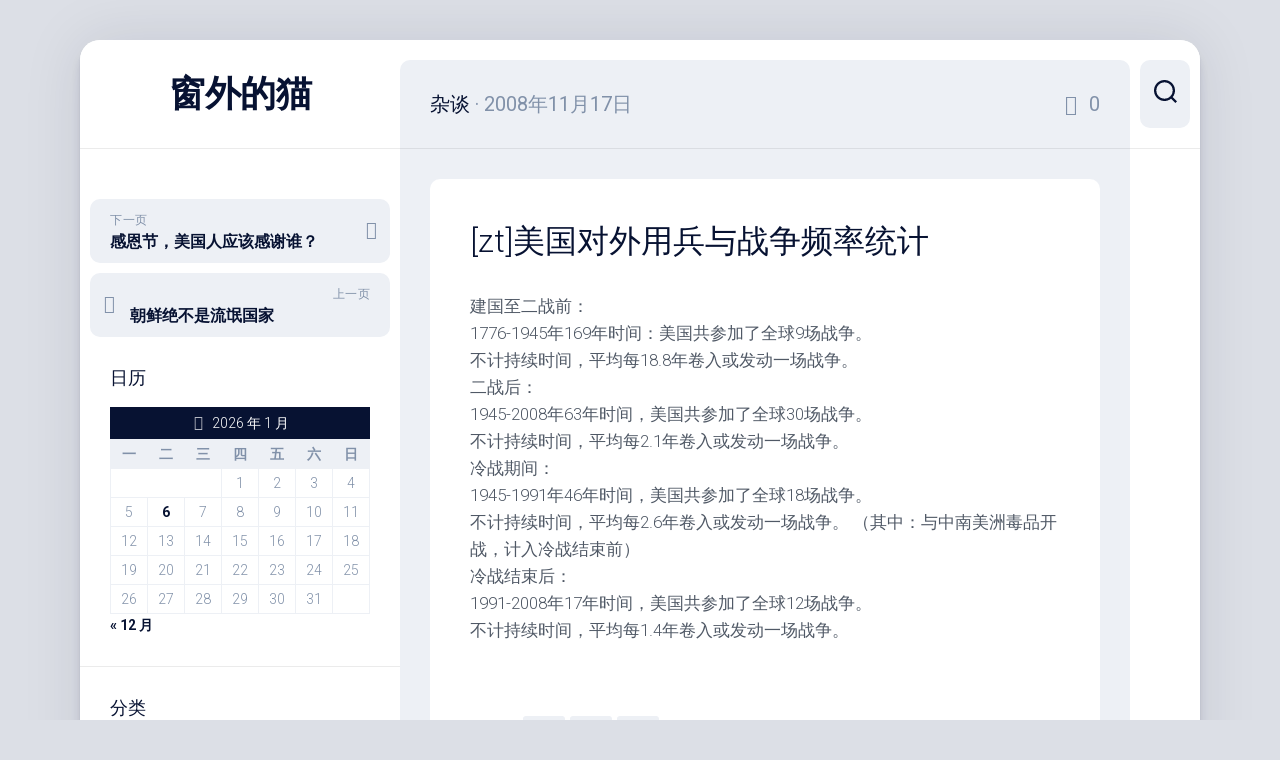

--- FILE ---
content_type: text/html; charset=UTF-8
request_url: https://ptt.xyz/?p=927
body_size: 11675
content:
<!DOCTYPE html> 
<html class="no-js" lang="zh-Hans">

<head>
	<meta charset="UTF-8">
	<meta name="viewport" content="width=device-width, initial-scale=1.0">
	<link rel="profile" href="https://gmpg.org/xfn/11">
		<link rel="pingback" href="https://out.cat/xmlrpc.php">
		<title>[zt]美国对外用兵与战争频率统计 &#8211; 窗外的猫</title>
<meta name='robots' content='max-image-preview:large' />
<script>document.documentElement.className = document.documentElement.className.replace("no-js","js");</script>
<link rel='dns-prefetch' href='//out.cat' />
<link rel='dns-prefetch' href='//fonts.googleapis.com' />
<link rel="alternate" type="application/rss+xml" title="窗外的猫 &raquo; Feed" href="https://out.cat/?feed=rss2" />
<link rel="alternate" type="application/rss+xml" title="窗外的猫 &raquo; 评论 Feed" href="https://out.cat/?feed=comments-rss2" />
<link rel="alternate" type="application/rss+xml" title="窗外的猫 &raquo; [zt]美国对外用兵与战争频率统计 评论 Feed" href="https://out.cat/?feed=rss2&#038;p=927" />
<link rel="alternate" title="oEmbed (JSON)" type="application/json+oembed" href="https://out.cat/index.php?rest_route=%2Foembed%2F1.0%2Fembed&#038;url=https%3A%2F%2Fout.cat%2F%3Fp%3D927" />
<link rel="alternate" title="oEmbed (XML)" type="text/xml+oembed" href="https://out.cat/index.php?rest_route=%2Foembed%2F1.0%2Fembed&#038;url=https%3A%2F%2Fout.cat%2F%3Fp%3D927&#038;format=xml" />
<style id='wp-img-auto-sizes-contain-inline-css' type='text/css'>
img:is([sizes=auto i],[sizes^="auto," i]){contain-intrinsic-size:3000px 1500px}
/*# sourceURL=wp-img-auto-sizes-contain-inline-css */
</style>
<style id='wp-emoji-styles-inline-css' type='text/css'>

	img.wp-smiley, img.emoji {
		display: inline !important;
		border: none !important;
		box-shadow: none !important;
		height: 1em !important;
		width: 1em !important;
		margin: 0 0.07em !important;
		vertical-align: -0.1em !important;
		background: none !important;
		padding: 0 !important;
	}
/*# sourceURL=wp-emoji-styles-inline-css */
</style>
<style id='wp-block-library-inline-css' type='text/css'>
:root{--wp-block-synced-color:#7a00df;--wp-block-synced-color--rgb:122,0,223;--wp-bound-block-color:var(--wp-block-synced-color);--wp-editor-canvas-background:#ddd;--wp-admin-theme-color:#007cba;--wp-admin-theme-color--rgb:0,124,186;--wp-admin-theme-color-darker-10:#006ba1;--wp-admin-theme-color-darker-10--rgb:0,107,160.5;--wp-admin-theme-color-darker-20:#005a87;--wp-admin-theme-color-darker-20--rgb:0,90,135;--wp-admin-border-width-focus:2px}@media (min-resolution:192dpi){:root{--wp-admin-border-width-focus:1.5px}}.wp-element-button{cursor:pointer}:root .has-very-light-gray-background-color{background-color:#eee}:root .has-very-dark-gray-background-color{background-color:#313131}:root .has-very-light-gray-color{color:#eee}:root .has-very-dark-gray-color{color:#313131}:root .has-vivid-green-cyan-to-vivid-cyan-blue-gradient-background{background:linear-gradient(135deg,#00d084,#0693e3)}:root .has-purple-crush-gradient-background{background:linear-gradient(135deg,#34e2e4,#4721fb 50%,#ab1dfe)}:root .has-hazy-dawn-gradient-background{background:linear-gradient(135deg,#faaca8,#dad0ec)}:root .has-subdued-olive-gradient-background{background:linear-gradient(135deg,#fafae1,#67a671)}:root .has-atomic-cream-gradient-background{background:linear-gradient(135deg,#fdd79a,#004a59)}:root .has-nightshade-gradient-background{background:linear-gradient(135deg,#330968,#31cdcf)}:root .has-midnight-gradient-background{background:linear-gradient(135deg,#020381,#2874fc)}:root{--wp--preset--font-size--normal:16px;--wp--preset--font-size--huge:42px}.has-regular-font-size{font-size:1em}.has-larger-font-size{font-size:2.625em}.has-normal-font-size{font-size:var(--wp--preset--font-size--normal)}.has-huge-font-size{font-size:var(--wp--preset--font-size--huge)}.has-text-align-center{text-align:center}.has-text-align-left{text-align:left}.has-text-align-right{text-align:right}.has-fit-text{white-space:nowrap!important}#end-resizable-editor-section{display:none}.aligncenter{clear:both}.items-justified-left{justify-content:flex-start}.items-justified-center{justify-content:center}.items-justified-right{justify-content:flex-end}.items-justified-space-between{justify-content:space-between}.screen-reader-text{border:0;clip-path:inset(50%);height:1px;margin:-1px;overflow:hidden;padding:0;position:absolute;width:1px;word-wrap:normal!important}.screen-reader-text:focus{background-color:#ddd;clip-path:none;color:#444;display:block;font-size:1em;height:auto;left:5px;line-height:normal;padding:15px 23px 14px;text-decoration:none;top:5px;width:auto;z-index:100000}html :where(.has-border-color){border-style:solid}html :where([style*=border-top-color]){border-top-style:solid}html :where([style*=border-right-color]){border-right-style:solid}html :where([style*=border-bottom-color]){border-bottom-style:solid}html :where([style*=border-left-color]){border-left-style:solid}html :where([style*=border-width]){border-style:solid}html :where([style*=border-top-width]){border-top-style:solid}html :where([style*=border-right-width]){border-right-style:solid}html :where([style*=border-bottom-width]){border-bottom-style:solid}html :where([style*=border-left-width]){border-left-style:solid}html :where(img[class*=wp-image-]){height:auto;max-width:100%}:where(figure){margin:0 0 1em}html :where(.is-position-sticky){--wp-admin--admin-bar--position-offset:var(--wp-admin--admin-bar--height,0px)}@media screen and (max-width:600px){html :where(.is-position-sticky){--wp-admin--admin-bar--position-offset:0px}}

/*# sourceURL=wp-block-library-inline-css */
</style><style id='global-styles-inline-css' type='text/css'>
:root{--wp--preset--aspect-ratio--square: 1;--wp--preset--aspect-ratio--4-3: 4/3;--wp--preset--aspect-ratio--3-4: 3/4;--wp--preset--aspect-ratio--3-2: 3/2;--wp--preset--aspect-ratio--2-3: 2/3;--wp--preset--aspect-ratio--16-9: 16/9;--wp--preset--aspect-ratio--9-16: 9/16;--wp--preset--color--black: #000000;--wp--preset--color--cyan-bluish-gray: #abb8c3;--wp--preset--color--white: #ffffff;--wp--preset--color--pale-pink: #f78da7;--wp--preset--color--vivid-red: #cf2e2e;--wp--preset--color--luminous-vivid-orange: #ff6900;--wp--preset--color--luminous-vivid-amber: #fcb900;--wp--preset--color--light-green-cyan: #7bdcb5;--wp--preset--color--vivid-green-cyan: #00d084;--wp--preset--color--pale-cyan-blue: #8ed1fc;--wp--preset--color--vivid-cyan-blue: #0693e3;--wp--preset--color--vivid-purple: #9b51e0;--wp--preset--gradient--vivid-cyan-blue-to-vivid-purple: linear-gradient(135deg,rgb(6,147,227) 0%,rgb(155,81,224) 100%);--wp--preset--gradient--light-green-cyan-to-vivid-green-cyan: linear-gradient(135deg,rgb(122,220,180) 0%,rgb(0,208,130) 100%);--wp--preset--gradient--luminous-vivid-amber-to-luminous-vivid-orange: linear-gradient(135deg,rgb(252,185,0) 0%,rgb(255,105,0) 100%);--wp--preset--gradient--luminous-vivid-orange-to-vivid-red: linear-gradient(135deg,rgb(255,105,0) 0%,rgb(207,46,46) 100%);--wp--preset--gradient--very-light-gray-to-cyan-bluish-gray: linear-gradient(135deg,rgb(238,238,238) 0%,rgb(169,184,195) 100%);--wp--preset--gradient--cool-to-warm-spectrum: linear-gradient(135deg,rgb(74,234,220) 0%,rgb(151,120,209) 20%,rgb(207,42,186) 40%,rgb(238,44,130) 60%,rgb(251,105,98) 80%,rgb(254,248,76) 100%);--wp--preset--gradient--blush-light-purple: linear-gradient(135deg,rgb(255,206,236) 0%,rgb(152,150,240) 100%);--wp--preset--gradient--blush-bordeaux: linear-gradient(135deg,rgb(254,205,165) 0%,rgb(254,45,45) 50%,rgb(107,0,62) 100%);--wp--preset--gradient--luminous-dusk: linear-gradient(135deg,rgb(255,203,112) 0%,rgb(199,81,192) 50%,rgb(65,88,208) 100%);--wp--preset--gradient--pale-ocean: linear-gradient(135deg,rgb(255,245,203) 0%,rgb(182,227,212) 50%,rgb(51,167,181) 100%);--wp--preset--gradient--electric-grass: linear-gradient(135deg,rgb(202,248,128) 0%,rgb(113,206,126) 100%);--wp--preset--gradient--midnight: linear-gradient(135deg,rgb(2,3,129) 0%,rgb(40,116,252) 100%);--wp--preset--font-size--small: 13px;--wp--preset--font-size--medium: 20px;--wp--preset--font-size--large: 36px;--wp--preset--font-size--x-large: 42px;--wp--preset--spacing--20: 0.44rem;--wp--preset--spacing--30: 0.67rem;--wp--preset--spacing--40: 1rem;--wp--preset--spacing--50: 1.5rem;--wp--preset--spacing--60: 2.25rem;--wp--preset--spacing--70: 3.38rem;--wp--preset--spacing--80: 5.06rem;--wp--preset--shadow--natural: 6px 6px 9px rgba(0, 0, 0, 0.2);--wp--preset--shadow--deep: 12px 12px 50px rgba(0, 0, 0, 0.4);--wp--preset--shadow--sharp: 6px 6px 0px rgba(0, 0, 0, 0.2);--wp--preset--shadow--outlined: 6px 6px 0px -3px rgb(255, 255, 255), 6px 6px rgb(0, 0, 0);--wp--preset--shadow--crisp: 6px 6px 0px rgb(0, 0, 0);}:where(.is-layout-flex){gap: 0.5em;}:where(.is-layout-grid){gap: 0.5em;}body .is-layout-flex{display: flex;}.is-layout-flex{flex-wrap: wrap;align-items: center;}.is-layout-flex > :is(*, div){margin: 0;}body .is-layout-grid{display: grid;}.is-layout-grid > :is(*, div){margin: 0;}:where(.wp-block-columns.is-layout-flex){gap: 2em;}:where(.wp-block-columns.is-layout-grid){gap: 2em;}:where(.wp-block-post-template.is-layout-flex){gap: 1.25em;}:where(.wp-block-post-template.is-layout-grid){gap: 1.25em;}.has-black-color{color: var(--wp--preset--color--black) !important;}.has-cyan-bluish-gray-color{color: var(--wp--preset--color--cyan-bluish-gray) !important;}.has-white-color{color: var(--wp--preset--color--white) !important;}.has-pale-pink-color{color: var(--wp--preset--color--pale-pink) !important;}.has-vivid-red-color{color: var(--wp--preset--color--vivid-red) !important;}.has-luminous-vivid-orange-color{color: var(--wp--preset--color--luminous-vivid-orange) !important;}.has-luminous-vivid-amber-color{color: var(--wp--preset--color--luminous-vivid-amber) !important;}.has-light-green-cyan-color{color: var(--wp--preset--color--light-green-cyan) !important;}.has-vivid-green-cyan-color{color: var(--wp--preset--color--vivid-green-cyan) !important;}.has-pale-cyan-blue-color{color: var(--wp--preset--color--pale-cyan-blue) !important;}.has-vivid-cyan-blue-color{color: var(--wp--preset--color--vivid-cyan-blue) !important;}.has-vivid-purple-color{color: var(--wp--preset--color--vivid-purple) !important;}.has-black-background-color{background-color: var(--wp--preset--color--black) !important;}.has-cyan-bluish-gray-background-color{background-color: var(--wp--preset--color--cyan-bluish-gray) !important;}.has-white-background-color{background-color: var(--wp--preset--color--white) !important;}.has-pale-pink-background-color{background-color: var(--wp--preset--color--pale-pink) !important;}.has-vivid-red-background-color{background-color: var(--wp--preset--color--vivid-red) !important;}.has-luminous-vivid-orange-background-color{background-color: var(--wp--preset--color--luminous-vivid-orange) !important;}.has-luminous-vivid-amber-background-color{background-color: var(--wp--preset--color--luminous-vivid-amber) !important;}.has-light-green-cyan-background-color{background-color: var(--wp--preset--color--light-green-cyan) !important;}.has-vivid-green-cyan-background-color{background-color: var(--wp--preset--color--vivid-green-cyan) !important;}.has-pale-cyan-blue-background-color{background-color: var(--wp--preset--color--pale-cyan-blue) !important;}.has-vivid-cyan-blue-background-color{background-color: var(--wp--preset--color--vivid-cyan-blue) !important;}.has-vivid-purple-background-color{background-color: var(--wp--preset--color--vivid-purple) !important;}.has-black-border-color{border-color: var(--wp--preset--color--black) !important;}.has-cyan-bluish-gray-border-color{border-color: var(--wp--preset--color--cyan-bluish-gray) !important;}.has-white-border-color{border-color: var(--wp--preset--color--white) !important;}.has-pale-pink-border-color{border-color: var(--wp--preset--color--pale-pink) !important;}.has-vivid-red-border-color{border-color: var(--wp--preset--color--vivid-red) !important;}.has-luminous-vivid-orange-border-color{border-color: var(--wp--preset--color--luminous-vivid-orange) !important;}.has-luminous-vivid-amber-border-color{border-color: var(--wp--preset--color--luminous-vivid-amber) !important;}.has-light-green-cyan-border-color{border-color: var(--wp--preset--color--light-green-cyan) !important;}.has-vivid-green-cyan-border-color{border-color: var(--wp--preset--color--vivid-green-cyan) !important;}.has-pale-cyan-blue-border-color{border-color: var(--wp--preset--color--pale-cyan-blue) !important;}.has-vivid-cyan-blue-border-color{border-color: var(--wp--preset--color--vivid-cyan-blue) !important;}.has-vivid-purple-border-color{border-color: var(--wp--preset--color--vivid-purple) !important;}.has-vivid-cyan-blue-to-vivid-purple-gradient-background{background: var(--wp--preset--gradient--vivid-cyan-blue-to-vivid-purple) !important;}.has-light-green-cyan-to-vivid-green-cyan-gradient-background{background: var(--wp--preset--gradient--light-green-cyan-to-vivid-green-cyan) !important;}.has-luminous-vivid-amber-to-luminous-vivid-orange-gradient-background{background: var(--wp--preset--gradient--luminous-vivid-amber-to-luminous-vivid-orange) !important;}.has-luminous-vivid-orange-to-vivid-red-gradient-background{background: var(--wp--preset--gradient--luminous-vivid-orange-to-vivid-red) !important;}.has-very-light-gray-to-cyan-bluish-gray-gradient-background{background: var(--wp--preset--gradient--very-light-gray-to-cyan-bluish-gray) !important;}.has-cool-to-warm-spectrum-gradient-background{background: var(--wp--preset--gradient--cool-to-warm-spectrum) !important;}.has-blush-light-purple-gradient-background{background: var(--wp--preset--gradient--blush-light-purple) !important;}.has-blush-bordeaux-gradient-background{background: var(--wp--preset--gradient--blush-bordeaux) !important;}.has-luminous-dusk-gradient-background{background: var(--wp--preset--gradient--luminous-dusk) !important;}.has-pale-ocean-gradient-background{background: var(--wp--preset--gradient--pale-ocean) !important;}.has-electric-grass-gradient-background{background: var(--wp--preset--gradient--electric-grass) !important;}.has-midnight-gradient-background{background: var(--wp--preset--gradient--midnight) !important;}.has-small-font-size{font-size: var(--wp--preset--font-size--small) !important;}.has-medium-font-size{font-size: var(--wp--preset--font-size--medium) !important;}.has-large-font-size{font-size: var(--wp--preset--font-size--large) !important;}.has-x-large-font-size{font-size: var(--wp--preset--font-size--x-large) !important;}
/*# sourceURL=global-styles-inline-css */
</style>

<style id='classic-theme-styles-inline-css' type='text/css'>
/*! This file is auto-generated */
.wp-block-button__link{color:#fff;background-color:#32373c;border-radius:9999px;box-shadow:none;text-decoration:none;padding:calc(.667em + 2px) calc(1.333em + 2px);font-size:1.125em}.wp-block-file__button{background:#32373c;color:#fff;text-decoration:none}
/*# sourceURL=/wp-includes/css/classic-themes.min.css */
</style>
<link rel='stylesheet' id='dashscroll-style-css' href='https://out.cat/wp-content/themes/dashscroll/style.css?ver=6.9' type='text/css' media='all' />
<style id='dashscroll-style-inline-css' type='text/css'>
body { font-family: "Roboto", Arial, sans-serif; }

/*# sourceURL=dashscroll-style-inline-css */
</style>
<link rel='stylesheet' id='dashscroll-responsive-css' href='https://out.cat/wp-content/themes/dashscroll/responsive.css?ver=6.9' type='text/css' media='all' />
<link rel='stylesheet' id='dashscroll-font-awesome-css' href='https://out.cat/wp-content/themes/dashscroll/fonts/all.min.css?ver=6.9' type='text/css' media='all' />
<link rel='stylesheet' id='roboto-css' href='//fonts.googleapis.com/css?family=Roboto%3A400%2C300italic%2C300%2C400italic%2C700&#038;subset=latin%2Clatin-ext&#038;ver=6.9' type='text/css' media='all' />
<script type="text/javascript" src="https://out.cat/wp-includes/js/jquery/jquery.min.js?ver=3.7.1" id="jquery-core-js"></script>
<script type="text/javascript" src="https://out.cat/wp-includes/js/jquery/jquery-migrate.min.js?ver=3.4.1" id="jquery-migrate-js"></script>
<script type="text/javascript" src="https://out.cat/wp-content/themes/dashscroll/js/slick.min.js?ver=6.9" id="dashscroll-slick-js"></script>
<link rel="https://api.w.org/" href="https://out.cat/index.php?rest_route=/" /><link rel="alternate" title="JSON" type="application/json" href="https://out.cat/index.php?rest_route=/wp/v2/posts/927" /><link rel="EditURI" type="application/rsd+xml" title="RSD" href="https://out.cat/xmlrpc.php?rsd" />
<meta name="generator" content="WordPress 6.9" />
<link rel="canonical" href="https://out.cat/?p=927" />
<link rel='shortlink' href='https://out.cat/?p=927' />
<style type="text/css">.recentcomments a{display:inline !important;padding:0 !important;margin:0 !important;}</style><link rel="icon" href="https://out.cat/wp-content/uploads/2022/06/cropped-logo-32x32.jpg" sizes="32x32" />
<link rel="icon" href="https://out.cat/wp-content/uploads/2022/06/cropped-logo-192x192.jpg" sizes="192x192" />
<link rel="apple-touch-icon" href="https://out.cat/wp-content/uploads/2022/06/cropped-logo-180x180.jpg" />
<meta name="msapplication-TileImage" content="https://out.cat/wp-content/uploads/2022/06/cropped-logo-270x270.jpg" />
<style id="kirki-inline-styles"></style>	
	<script async src="https://pagead2.googlesyndication.com/pagead/js/adsbygoogle.js?client=ca-pub-4828745468356544"
     crossorigin="anonymous"></script>
</head>

<body class="wp-singular post-template-default single single-post postid-927 single-format-standard wp-theme-dashscroll col-2cr full-width logged-out">


<a class="skip-link screen-reader-text" href="#page">跳至内容</a>

<div id="wrapper">
	
		
	<div id="wrapper-inner">
	
		<header id="header">
			
			<p class="site-title"><a href="https://out.cat/" rel="home">窗外的猫</a></p>
							<p class="site-description"></p>
			
			<div id="move-sidebar-header"></div>
			
	<div class="sidebar s1">
		
		<div class="sidebar-content">

						
				<ul class="post-nav group">
		<li class="next"><a href="https://out.cat/?p=928" rel="next"><i class="fas fa-chevron-right"></i><strong>下一页</strong> <span>感恩节，美国人应该感谢谁？</span></a></li>
		<li class="previous"><a href="https://out.cat/?p=926" rel="prev"><i class="fas fa-chevron-left"></i><strong>上一页</strong> <span>朝鲜绝不是流氓国家</span></a></li>
	</ul>

			<div id="calendar-2" class="widget widget_calendar"><h3 class="group"><span>日历</span></h3><div id="calendar_wrap" class="calendar_wrap"><table id="wp-calendar" class="wp-calendar-table">
	<caption>2026 年 1 月</caption>
	<thead>
	<tr>
		<th scope="col" aria-label="星期一">一</th>
		<th scope="col" aria-label="星期二">二</th>
		<th scope="col" aria-label="星期三">三</th>
		<th scope="col" aria-label="星期四">四</th>
		<th scope="col" aria-label="星期五">五</th>
		<th scope="col" aria-label="星期六">六</th>
		<th scope="col" aria-label="星期日">日</th>
	</tr>
	</thead>
	<tbody>
	<tr>
		<td colspan="3" class="pad">&nbsp;</td><td>1</td><td>2</td><td>3</td><td>4</td>
	</tr>
	<tr>
		<td>5</td><td><a href="https://out.cat/?m=20260106" aria-label="2026年1月6日 发布的文章">6</a></td><td>7</td><td>8</td><td>9</td><td>10</td><td>11</td>
	</tr>
	<tr>
		<td>12</td><td>13</td><td>14</td><td>15</td><td>16</td><td>17</td><td>18</td>
	</tr>
	<tr>
		<td>19</td><td>20</td><td>21</td><td>22</td><td id="today">23</td><td>24</td><td>25</td>
	</tr>
	<tr>
		<td>26</td><td>27</td><td>28</td><td>29</td><td>30</td><td>31</td>
		<td class="pad" colspan="1">&nbsp;</td>
	</tr>
	</tbody>
	</table><nav aria-label="上个月及下个月" class="wp-calendar-nav">
		<span class="wp-calendar-nav-prev"><a href="https://out.cat/?m=202512">&laquo; 12 月</a></span>
		<span class="pad">&nbsp;</span>
		<span class="wp-calendar-nav-next">&nbsp;</span>
	</nav></div></div><div id="categories-4" class="widget widget_categories"><h3 class="group"><span>分类</span></h3>
			<ul>
					<li class="cat-item cat-item-2"><a href="https://out.cat/?cat=2">学习</a>
</li>
	<li class="cat-item cat-item-4"><a href="https://out.cat/?cat=4">情感</a>
</li>
	<li class="cat-item cat-item-3"><a href="https://out.cat/?cat=3">杂谈</a>
</li>
			</ul>

			</div><div id="tag_cloud-2" class="widget widget_tag_cloud"><h3 class="group"><span>标签</span></h3><div class="tagcloud"><a href="https://out.cat/?tag=dreamhost" class="tag-cloud-link tag-link-86 tag-link-position-1" style="font-size: 8.9032258064516pt;" aria-label="dreamhost (20 项)">dreamhost</a>
<a href="https://out.cat/?tag=gfw" class="tag-cloud-link tag-link-333 tag-link-position-2" style="font-size: 10.559139784946pt;" aria-label="GFW (26 项)">GFW</a>
<a href="https://out.cat/?tag=google" class="tag-cloud-link tag-link-358 tag-link-position-3" style="font-size: 9.505376344086pt;" aria-label="google (22 项)">google</a>
<a href="https://out.cat/?tag=linux" class="tag-cloud-link tag-link-43 tag-link-position-4" style="font-size: 8.3010752688172pt;" aria-label="linux (18 项)">linux</a>
<a href="https://out.cat/?tag=mm" class="tag-cloud-link tag-link-176 tag-link-position-5" style="font-size: 11.913978494624pt;" aria-label="MM (32 项)">MM</a>
<a href="https://out.cat/?tag=ubuntu" class="tag-cloud-link tag-link-69 tag-link-position-6" style="font-size: 9.2043010752688pt;" aria-label="Ubuntu (21 项)">Ubuntu</a>
<a href="https://out.cat/?tag=wordpress" class="tag-cloud-link tag-link-6 tag-link-position-7" style="font-size: 9.505376344086pt;" aria-label="wordpress (22 项)">wordpress</a>
<a href="https://out.cat/?tag=%e4%b8%ad%e5%9b%bd" class="tag-cloud-link tag-link-210 tag-link-position-8" style="font-size: 8pt;" aria-label="中国 (17 项)">中国</a>
<a href="https://out.cat/?tag=%e4%ba%8b%e4%bb%b6" class="tag-cloud-link tag-link-102 tag-link-position-9" style="font-size: 10.258064516129pt;" aria-label="事件 (25 项)">事件</a>
<a href="https://out.cat/?tag=%e5%8d%97%e4%ba%ac" class="tag-cloud-link tag-link-376 tag-link-position-10" style="font-size: 10.10752688172pt;" aria-label="南京 (24 项)">南京</a>
<a href="https://out.cat/?tag=%e5%8d%9a%e5%ae%a2" class="tag-cloud-link tag-link-93 tag-link-position-11" style="font-size: 13.268817204301pt;" aria-label="博客 (40 项)">博客</a>
<a href="https://out.cat/?tag=%e5%9b%9b%e5%b7%9d" class="tag-cloud-link tag-link-120 tag-link-position-12" style="font-size: 9.2043010752688pt;" aria-label="四川 (21 项)">四川</a>
<a href="https://out.cat/?tag=%e5%9c%b0%e9%9c%87" class="tag-cloud-link tag-link-121 tag-link-position-13" style="font-size: 13.118279569892pt;" aria-label="地震 (39 项)">地震</a>
<a href="https://out.cat/?tag=%e5%9f%9f%e5%90%8d" class="tag-cloud-link tag-link-733 tag-link-position-14" style="font-size: 10.10752688172pt;" aria-label="域名 (24 项)">域名</a>
<a href="https://out.cat/?tag=%e5%a4%a7%e5%ad%a6" class="tag-cloud-link tag-link-97 tag-link-position-15" style="font-size: 8pt;" aria-label="大学 (17 项)">大学</a>
<a href="https://out.cat/?tag=%e5%a5%b3%e4%ba%ba" class="tag-cloud-link tag-link-63 tag-link-position-16" style="font-size: 13.720430107527pt;" aria-label="女人 (43 项)">女人</a>
<a href="https://out.cat/?tag=%e5%ad%a6%e4%b9%a0" class="tag-cloud-link tag-link-5 tag-link-position-17" style="font-size: 9.2043010752688pt;" aria-label="学习 (21 项)">学习</a>
<a href="https://out.cat/?tag=%e5%b0%8f%e8%af%b4" class="tag-cloud-link tag-link-190 tag-link-position-18" style="font-size: 16.881720430108pt;" aria-label="小说 (70 项)">小说</a>
<a href="https://out.cat/?tag=%e5%b9%bf%e5%91%8a" class="tag-cloud-link tag-link-141 tag-link-position-19" style="font-size: 9.505376344086pt;" aria-label="广告 (22 项)">广告</a>
<a href="https://out.cat/?tag=%e5%bd%b1%e8%af%84" class="tag-cloud-link tag-link-1112 tag-link-position-20" style="font-size: 8.9032258064516pt;" aria-label="影评 (20 项)">影评</a>
<a href="https://out.cat/?tag=%e6%83%85%e6%84%9f" class="tag-cloud-link tag-link-34 tag-link-position-21" style="font-size: 10.860215053763pt;" aria-label="情感 (27 项)">情感</a>
<a href="https://out.cat/?tag=%e6%88%98%e4%ba%89" class="tag-cloud-link tag-link-180 tag-link-position-22" style="font-size: 9.2043010752688pt;" aria-label="战争 (21 项)">战争</a>
<a href="https://out.cat/?tag=%e6%97%85%e6%b8%b8" class="tag-cloud-link tag-link-116 tag-link-position-23" style="font-size: 9.2043010752688pt;" aria-label="旅游 (21 项)">旅游</a>
<a href="https://out.cat/?tag=%e6%b0%91%e4%b8%bb" class="tag-cloud-link tag-link-107 tag-link-position-24" style="font-size: 18.688172043011pt;" aria-label="民主 (93 项)">民主</a>
<a href="https://out.cat/?tag=%e6%b1%b6%e5%b7%9d" class="tag-cloud-link tag-link-125 tag-link-position-25" style="font-size: 8.9032258064516pt;" aria-label="汶川 (20 项)">汶川</a>
<a href="https://out.cat/?tag=%e7%81%be%e5%8c%ba" class="tag-cloud-link tag-link-140 tag-link-position-26" style="font-size: 8pt;" aria-label="灾区 (17 项)">灾区</a>
<a href="https://out.cat/?tag=%e7%85%a7%e7%89%87" class="tag-cloud-link tag-link-50 tag-link-position-27" style="font-size: 14.322580645161pt;" aria-label="照片 (47 项)">照片</a>
<a href="https://out.cat/?tag=%e7%88%b1%e6%83%85" class="tag-cloud-link tag-link-35 tag-link-position-28" style="font-size: 22pt;" aria-label="爱情 (153 项)">爱情</a>
<a href="https://out.cat/?tag=%e7%94%9f%e6%b4%bb" class="tag-cloud-link tag-link-167 tag-link-position-29" style="font-size: 21.397849462366pt;" aria-label="生活 (140 项)">生活</a>
<a href="https://out.cat/?tag=%e7%94%b5%e5%bd%b1" class="tag-cloud-link tag-link-511 tag-link-position-30" style="font-size: 18.838709677419pt;" aria-label="电影 (95 项)">电影</a>
<a href="https://out.cat/?tag=%e7%94%b7%e4%ba%ba" class="tag-cloud-link tag-link-36 tag-link-position-31" style="font-size: 12.817204301075pt;" aria-label="男人 (37 项)">男人</a>
<a href="https://out.cat/?tag=%e7%a7%91%e5%b9%bb" class="tag-cloud-link tag-link-682 tag-link-position-32" style="font-size: 16.430107526882pt;" aria-label="科幻 (65 项)">科幻</a>
<a href="https://out.cat/?tag=%e7%a9%ba%e9%97%b4" class="tag-cloud-link tag-link-73 tag-link-position-33" style="font-size: 12.817204301075pt;" aria-label="空间 (37 项)">空间</a>
<a href="https://out.cat/?tag=%e7%bb%93%e5%a9%9a" class="tag-cloud-link tag-link-99 tag-link-position-34" style="font-size: 11.010752688172pt;" aria-label="结婚 (28 项)">结婚</a>
<a href="https://out.cat/?tag=%e7%bd%91%e5%8f%8b" class="tag-cloud-link tag-link-133 tag-link-position-35" style="font-size: 8.9032258064516pt;" aria-label="网友 (20 项)">网友</a>
<a href="https://out.cat/?tag=%e7%bd%91%e7%ab%99" class="tag-cloud-link tag-link-425 tag-link-position-36" style="font-size: 10.258064516129pt;" aria-label="网站 (25 项)">网站</a>
<a href="https://out.cat/?tag=%e7%bd%91%e7%bb%9c" class="tag-cloud-link tag-link-334 tag-link-position-37" style="font-size: 10.559139784946pt;" aria-label="网络 (26 项)">网络</a>
<a href="https://out.cat/?tag=%e7%be%8e%e5%9b%bd" class="tag-cloud-link tag-link-322 tag-link-position-38" style="font-size: 9.8064516129032pt;" aria-label="美国 (23 项)">美国</a>
<a href="https://out.cat/?tag=%e8%80%81%e5%a9%86" class="tag-cloud-link tag-link-1306 tag-link-position-39" style="font-size: 9.8064516129032pt;" aria-label="老婆 (23 项)">老婆</a>
<a href="https://out.cat/?tag=%e8%87%aa%e7%94%b1" class="tag-cloud-link tag-link-108 tag-link-position-40" style="font-size: 18.688172043011pt;" aria-label="自由 (93 项)">自由</a>
<a href="https://out.cat/?tag=%e8%a8%80%e8%ae%ba" class="tag-cloud-link tag-link-320 tag-link-position-41" style="font-size: 9.505376344086pt;" aria-label="言论 (22 项)">言论</a>
<a href="https://out.cat/?tag=%e8%af%84%e8%ae%ba" class="tag-cloud-link tag-link-134 tag-link-position-42" style="font-size: 8pt;" aria-label="评论 (17 项)">评论</a>
<a href="https://out.cat/?tag=%e8%af%ad%e5%bd%95" class="tag-cloud-link tag-link-560 tag-link-position-43" style="font-size: 8.6021505376344pt;" aria-label="语录 (19 项)">语录</a>
<a href="https://out.cat/?tag=%e8%af%bb%e4%b9%a6" class="tag-cloud-link tag-link-252 tag-link-position-44" style="font-size: 18.236559139785pt;" aria-label="读书 (86 项)">读书</a>
<a href="https://out.cat/?tag=%e9%bb%91%e5%ae%a2" class="tag-cloud-link tag-link-382 tag-link-position-45" style="font-size: 8pt;" aria-label="黑客 (17 项)">黑客</a></div>
</div><div id="recent-comments-2" class="widget widget_recent_comments"><h3 class="group"><span>评论</span></h3><ul id="recentcomments"><li class="recentcomments"><span class="comment-author-link"><a href="https://ptt.xyz/wordpress" class="url" rel="ugc external nofollow">loger8</a></span> 发表在《<a href="https://out.cat/?p=4270#comment-838">取消了webp图片转换</a>》</li><li class="recentcomments"><span class="comment-author-link"><a href="https://blog.fzy1344.cn/" class="url" rel="ugc external nofollow">小糖同学</a></span> 发表在《<a href="https://out.cat/?p=4270#comment-803">取消了webp图片转换</a>》</li><li class="recentcomments"><span class="comment-author-link"><a href="https://ptt.xyz/wordpress" class="url" rel="ugc external nofollow">loger8</a></span> 发表在《<a href="https://out.cat/?p=4247#comment-761">换个新环境</a>》</li><li class="recentcomments"><span class="comment-author-link"><a href="https://www.dujin.org/" class="url" rel="ugc external nofollow">缙哥哥</a></span> 发表在《<a href="https://out.cat/?p=512#comment-751">西藏拉萨暴乱纪实</a>》</li><li class="recentcomments"><span class="comment-author-link"><a href="https://www.dujin.org/" class="url" rel="ugc external nofollow">缙哥哥</a></span> 发表在《<a href="https://out.cat/?p=4247#comment-750">换个新环境</a>》</li></ul></div><div id="block-2" class="widget widget_block"><script async src="https://pagead2.googlesyndication.com/pagead/js/adsbygoogle.js?client=ca-pub-4828745468356544"
     crossorigin="anonymous"></script></div><div id="search-3" class="widget widget_search"><form method="get" class="searchform themeform" action="https://out.cat/">
	<div>
		<input type="text" class="search" name="s" onblur="if(this.value=='')this.value='在此输入并搜索';" onfocus="if(this.value=='在此输入并搜索')this.value='';" value="在此输入并搜索" />
	</div>
</form></div><div id="categories-3" class="widget widget_categories"><h3 class="group"><span>分类</span></h3>
			<ul>
					<li class="cat-item cat-item-2"><a href="https://out.cat/?cat=2">学习</a>
</li>
	<li class="cat-item cat-item-4"><a href="https://out.cat/?cat=4">情感</a>
</li>
	<li class="cat-item cat-item-3"><a href="https://out.cat/?cat=3">杂谈</a>
</li>
			</ul>

			</div>			<script async src="https://pagead2.googlesyndication.com/pagead/js/adsbygoogle.js?client=ca-pub-4828745468356544"
     crossorigin="anonymous"></script>

		</div><!--/.sidebar-content-->
		
	</div><!--/.sidebar-->
	
			
		</header><!--/#header-->
		
		<div class="sidebar s2">
							<div class="search-trap-focus">
					<button class="toggle-search" data-target=".search-trap-focus">
						<svg class="svg-icon" id="svg-search" aria-hidden="true" role="img" focusable="false" xmlns="http://www.w3.org/2000/svg" width="23" height="23" viewBox="0 0 23 23"><path d="M38.710696,48.0601792 L43,52.3494831 L41.3494831,54 L37.0601792,49.710696 C35.2632422,51.1481185 32.9839107,52.0076499 30.5038249,52.0076499 C24.7027226,52.0076499 20,47.3049272 20,41.5038249 C20,35.7027226 24.7027226,31 30.5038249,31 C36.3049272,31 41.0076499,35.7027226 41.0076499,41.5038249 C41.0076499,43.9839107 40.1481185,46.2632422 38.710696,48.0601792 Z M36.3875844,47.1716785 C37.8030221,45.7026647 38.6734666,43.7048964 38.6734666,41.5038249 C38.6734666,36.9918565 35.0157934,33.3341833 30.5038249,33.3341833 C25.9918565,33.3341833 22.3341833,36.9918565 22.3341833,41.5038249 C22.3341833,46.0157934 25.9918565,49.6734666 30.5038249,49.6734666 C32.7048964,49.6734666 34.7026647,48.8030221 36.1716785,47.3875844 C36.2023931,47.347638 36.2360451,47.3092237 36.2726343,47.2726343 C36.3092237,47.2360451 36.347638,47.2023931 36.3875844,47.1716785 Z" transform="translate(-20 -31)"></path></svg>
						<svg class="svg-icon" id="svg-close" aria-hidden="true" role="img" focusable="false" xmlns="http://www.w3.org/2000/svg" width="23" height="23" viewBox="0 0 16 16"><polygon fill="" fill-rule="evenodd" points="6.852 7.649 .399 1.195 1.445 .149 7.899 6.602 14.352 .149 15.399 1.195 8.945 7.649 15.399 14.102 14.352 15.149 7.899 8.695 1.445 15.149 .399 14.102"></polygon></svg>
					</button>
					<div class="search-expand">
						<div class="search-expand-inner">
							<form method="get" class="searchform themeform" action="https://out.cat/">
	<div>
		<input type="text" class="search" name="s" onblur="if(this.value=='')this.value='在此输入并搜索';" onfocus="if(this.value=='在此输入并搜索')this.value='';" value="在此输入并搜索" />
	</div>
</form>						</div>
					</div>
				</div>
										<ul class="social-links"></ul>					</div>

		<div class="main" id="page">
		
						
						
			<div class="main-inner group">
<div class="content">

	<div class="page-title group">
	<div class="page-title-inner group">
	
					<h2><a href="https://out.cat/?cat=3" rel="category">杂谈</a><span> &middot; 2008年11月17日</span>
				<strong>
											<a class="post-comments" href="https://out.cat/?p=927#respond"><span><i class="fa fa-comments"></i>0</span></a>
									</strong>
			</h2>
			
		
								
	</div><!--/.page-title-inner-->
</div><!--/.page-title-->	
	<div class="content-inner group">
					<article id="post-927" class="post-927 post type-post status-publish format-standard hentry category-3 tag-1477 tag-180 tag-96">	
				<div class="post-wrapper">
					
										
					<header class="entry-header group">
						<h1 class="entry-title">[zt]美国对外用兵与战争频率统计</h1>
					</header>
					
											<div class="entry-media">
													</div>
										
					<div class="entry-content">
						<div class="entry themeform">	
							<p>建国至二战前：<br />
1776-1945年169年时间：美国共参加了全球9场战争。<br />
不计持续时间，平均每18.8年卷入或发动一场战争。<br />
二战后：<br />
1945-2008年63年时间，美国共参加了全球30场战争。<br />
不计持续时间，平均每2.1年卷入或发动一场战争。<br />
冷战期间：<br />
1945-1991年46年时间，美国共参加了全球18场战争。<br />
不计持续时间，平均每2.6年卷入或发动一场战争。 （其中：与中南美洲毒品开战，计入冷战结束前）<br />
冷战结束后：<br />
1991-2008年17年时间，美国共参加了全球12场战争。<br />
不计持续时间，平均每1.4年卷入或发动一场战争。</p>
														<div class="clear"></div>				
						</div><!--/.entry-->
					</div>

					<div class="entry-footer group">
						
						<p class="post-tags"><span>标签：</span> <a href="https://out.cat/?tag=%e5%af%b9%e5%a4%96" rel="tag">对外</a><a href="https://out.cat/?tag=%e6%88%98%e4%ba%89" rel="tag">战争</a><a href="https://out.cat/?tag=%e7%be%8e%e5%b8%9d" rel="tag">美帝</a></p>						
						<div class="clear"></div>
						
												
												
						

<h4 class="heading">
	<i class="fas fa-hand-point-right"></i>您可能还喜欢...</h4>

<ul class="related-posts group">
	
		<li class="related">
		<article class="related-post">

			<div class="related-thumbnail">
				<a href="https://out.cat/?p=2899">
											<img src="https://out.cat/wp-content/themes/dashscroll/img/thumb-medium.png" alt="论谈革命" />
																								</a>
			</div><!--/.post-thumbnail-->
			
			<div class="related-inner">
				
				<h4 class="related-title">
					<a href="https://out.cat/?p=2899" rel="bookmark">论谈革命</a>
				</h4><!--/.post-title-->
			
			</div><!--/.related-inner-->

		</article>
	</li><!--/.related-->
		<li class="related">
		<article class="related-post">

			<div class="related-thumbnail">
				<a href="https://out.cat/?p=4235">
											<img src="https://out.cat/wp-content/themes/dashscroll/img/thumb-medium.png" alt="世界赠予我的" />
																								</a>
			</div><!--/.post-thumbnail-->
			
			<div class="related-inner">
				
				<h4 class="related-title">
					<a href="https://out.cat/?p=4235" rel="bookmark">世界赠予我的</a>
				</h4><!--/.post-title-->
			
			</div><!--/.related-inner-->

		</article>
	</li><!--/.related-->
		<li class="related">
		<article class="related-post">

			<div class="related-thumbnail">
				<a href="https://out.cat/?p=18">
											<img src="https://out.cat/wp-content/themes/dashscroll/img/thumb-medium.png" alt="abu" />
																								</a>
			</div><!--/.post-thumbnail-->
			
			<div class="related-inner">
				
				<h4 class="related-title">
					<a href="https://out.cat/?p=18" rel="bookmark">abu</a>
				</h4><!--/.post-title-->
			
			</div><!--/.related-inner-->

		</article>
	</li><!--/.related-->
		
</ul><!--/.post-related-->

						
						
						
<div id="comments" class="themeform">
	
	
					<!-- comments open, no comments -->
			
		
		<div id="respond" class="comment-respond">
		<h3 id="reply-title" class="comment-reply-title">发表回复 <small><a rel="nofollow" id="cancel-comment-reply-link" href="/?p=927#respond" style="display:none;">取消回复</a></small></h3><form action="https://out.cat/wp-comments-post.php" method="post" id="commentform" class="comment-form"><p class="comment-notes"><span id="email-notes">您的邮箱地址不会被公开。</span> <span class="required-field-message">必填项已用 <span class="required">*</span> 标注</span></p><p class="comment-form-comment"><label for="comment">评论 <span class="required">*</span></label> <textarea id="comment" name="comment" cols="45" rows="8" maxlength="65525" required="required"></textarea></p><p class="comment-form-author"><label for="author">显示名称 <span class="required">*</span></label> <input id="author" name="author" type="text" value="" size="30" maxlength="245" autocomplete="name" required="required" /></p>
<p class="comment-form-email"><label for="email">邮箱 <span class="required">*</span></label> <input id="email" name="email" type="text" value="" size="30" maxlength="100" aria-describedby="email-notes" autocomplete="email" required="required" /></p>
<p class="comment-form-url"><label for="url">网站</label> <input id="url" name="url" type="text" value="" size="30" maxlength="200" autocomplete="url" /></p>
<p class="comment-form-cookies-consent"><input id="wp-comment-cookies-consent" name="wp-comment-cookies-consent" type="checkbox" value="yes" /> <label for="wp-comment-cookies-consent">在此浏览器中保存我的显示名称、邮箱地址和网站地址，以便下次评论时使用。</label></p>
<p class="form-submit"><input name="submit" type="submit" id="submit" class="submit" value="发表评论" /> <input type='hidden' name='comment_post_ID' value='927' id='comment_post_ID' />
<input type='hidden' name='comment_parent' id='comment_parent' value='0' />
</p></form>	</div><!-- #respond -->
	
</div><!--/#comments-->						
					</div>

				</div>
			</article><!--/.post-->
			</div>
</div><!--/.content-->

<div id="move-sidebar-content"></div>

			</div><!--/.main-inner-->
				
			<footer id="footer">
			
									
								
				<div id="footer-bottom">
					
					<a id="back-to-top" href="#"><i class="fas fa-angle-up"></i></a>
						
					<div class="pad group">
						
						<div class="grid one-full">
							
														
							<div id="copyright">
																	<p>窗外的猫 &copy; 2026. 版权所有。</p>
															</div><!--/#copyright-->
							
														<div id="credit">
								<p>自豪地采用 <a href="http://wordpress.org" rel="nofollow">WordPress</a>. 主题设计 <a href="http://alx.media" rel="nofollow">Alx</a>.</p>
							</div><!--/#credit-->
														
						</div>
						
						<div class="grid one-full">	
															<ul class="social-links"></ul>													</div>
						
					</div><!--/.pad-->

				</div><!--/#footer-bottom-->

			</footer><!--/#footer-->
		
		</div><!--/.main-->	
	
	</div><!--/#wrapper-inner-->
</div><!--/#wrapper-->

	<script>
	/(trident|msie)/i.test(navigator.userAgent)&&document.getElementById&&window.addEventListener&&window.addEventListener("hashchange",function(){var t,e=location.hash.substring(1);/^[A-z0-9_-]+$/.test(e)&&(t=document.getElementById(e))&&(/^(?:a|select|input|button|textarea)$/i.test(t.tagName)||(t.tabIndex=-1),t.focus())},!1);
	</script>
	<script type="text/javascript" src="https://out.cat/wp-content/themes/dashscroll/js/jquery.fitvids.js?ver=6.9" id="dashscroll-fitvids-js"></script>
<script type="text/javascript" src="https://out.cat/wp-content/themes/dashscroll/js/scripts.js?ver=6.9" id="dashscroll-scripts-js"></script>
<script type="text/javascript" src="https://out.cat/wp-includes/js/comment-reply.min.js?ver=6.9" id="comment-reply-js" async="async" data-wp-strategy="async" fetchpriority="low"></script>
<script type="text/javascript" src="https://out.cat/wp-content/themes/dashscroll/js/nav.js?ver=1693145520" id="dashscroll-nav-script-js"></script>
<script id="wp-emoji-settings" type="application/json">
{"baseUrl":"https://s.w.org/images/core/emoji/17.0.2/72x72/","ext":".png","svgUrl":"https://s.w.org/images/core/emoji/17.0.2/svg/","svgExt":".svg","source":{"concatemoji":"https://out.cat/wp-includes/js/wp-emoji-release.min.js?ver=6.9"}}
</script>
<script type="module">
/* <![CDATA[ */
/*! This file is auto-generated */
const a=JSON.parse(document.getElementById("wp-emoji-settings").textContent),o=(window._wpemojiSettings=a,"wpEmojiSettingsSupports"),s=["flag","emoji"];function i(e){try{var t={supportTests:e,timestamp:(new Date).valueOf()};sessionStorage.setItem(o,JSON.stringify(t))}catch(e){}}function c(e,t,n){e.clearRect(0,0,e.canvas.width,e.canvas.height),e.fillText(t,0,0);t=new Uint32Array(e.getImageData(0,0,e.canvas.width,e.canvas.height).data);e.clearRect(0,0,e.canvas.width,e.canvas.height),e.fillText(n,0,0);const a=new Uint32Array(e.getImageData(0,0,e.canvas.width,e.canvas.height).data);return t.every((e,t)=>e===a[t])}function p(e,t){e.clearRect(0,0,e.canvas.width,e.canvas.height),e.fillText(t,0,0);var n=e.getImageData(16,16,1,1);for(let e=0;e<n.data.length;e++)if(0!==n.data[e])return!1;return!0}function u(e,t,n,a){switch(t){case"flag":return n(e,"\ud83c\udff3\ufe0f\u200d\u26a7\ufe0f","\ud83c\udff3\ufe0f\u200b\u26a7\ufe0f")?!1:!n(e,"\ud83c\udde8\ud83c\uddf6","\ud83c\udde8\u200b\ud83c\uddf6")&&!n(e,"\ud83c\udff4\udb40\udc67\udb40\udc62\udb40\udc65\udb40\udc6e\udb40\udc67\udb40\udc7f","\ud83c\udff4\u200b\udb40\udc67\u200b\udb40\udc62\u200b\udb40\udc65\u200b\udb40\udc6e\u200b\udb40\udc67\u200b\udb40\udc7f");case"emoji":return!a(e,"\ud83e\u1fac8")}return!1}function f(e,t,n,a){let r;const o=(r="undefined"!=typeof WorkerGlobalScope&&self instanceof WorkerGlobalScope?new OffscreenCanvas(300,150):document.createElement("canvas")).getContext("2d",{willReadFrequently:!0}),s=(o.textBaseline="top",o.font="600 32px Arial",{});return e.forEach(e=>{s[e]=t(o,e,n,a)}),s}function r(e){var t=document.createElement("script");t.src=e,t.defer=!0,document.head.appendChild(t)}a.supports={everything:!0,everythingExceptFlag:!0},new Promise(t=>{let n=function(){try{var e=JSON.parse(sessionStorage.getItem(o));if("object"==typeof e&&"number"==typeof e.timestamp&&(new Date).valueOf()<e.timestamp+604800&&"object"==typeof e.supportTests)return e.supportTests}catch(e){}return null}();if(!n){if("undefined"!=typeof Worker&&"undefined"!=typeof OffscreenCanvas&&"undefined"!=typeof URL&&URL.createObjectURL&&"undefined"!=typeof Blob)try{var e="postMessage("+f.toString()+"("+[JSON.stringify(s),u.toString(),c.toString(),p.toString()].join(",")+"));",a=new Blob([e],{type:"text/javascript"});const r=new Worker(URL.createObjectURL(a),{name:"wpTestEmojiSupports"});return void(r.onmessage=e=>{i(n=e.data),r.terminate(),t(n)})}catch(e){}i(n=f(s,u,c,p))}t(n)}).then(e=>{for(const n in e)a.supports[n]=e[n],a.supports.everything=a.supports.everything&&a.supports[n],"flag"!==n&&(a.supports.everythingExceptFlag=a.supports.everythingExceptFlag&&a.supports[n]);var t;a.supports.everythingExceptFlag=a.supports.everythingExceptFlag&&!a.supports.flag,a.supports.everything||((t=a.source||{}).concatemoji?r(t.concatemoji):t.wpemoji&&t.twemoji&&(r(t.twemoji),r(t.wpemoji)))});
//# sourceURL=https://out.cat/wp-includes/js/wp-emoji-loader.min.js
/* ]]> */
</script>
<script defer src="https://static.cloudflareinsights.com/beacon.min.js/vcd15cbe7772f49c399c6a5babf22c1241717689176015" integrity="sha512-ZpsOmlRQV6y907TI0dKBHq9Md29nnaEIPlkf84rnaERnq6zvWvPUqr2ft8M1aS28oN72PdrCzSjY4U6VaAw1EQ==" data-cf-beacon='{"version":"2024.11.0","token":"9808b2b10a46469190d95c21cfe14925","r":1,"server_timing":{"name":{"cfCacheStatus":true,"cfEdge":true,"cfExtPri":true,"cfL4":true,"cfOrigin":true,"cfSpeedBrain":true},"location_startswith":null}}' crossorigin="anonymous"></script>
</body>
</html>

--- FILE ---
content_type: text/html; charset=utf-8
request_url: https://www.google.com/recaptcha/api2/aframe
body_size: 267
content:
<!DOCTYPE HTML><html><head><meta http-equiv="content-type" content="text/html; charset=UTF-8"></head><body><script nonce="uryfkB4wzy_iE6h5sCUNAQ">/** Anti-fraud and anti-abuse applications only. See google.com/recaptcha */ try{var clients={'sodar':'https://pagead2.googlesyndication.com/pagead/sodar?'};window.addEventListener("message",function(a){try{if(a.source===window.parent){var b=JSON.parse(a.data);var c=clients[b['id']];if(c){var d=document.createElement('img');d.src=c+b['params']+'&rc='+(localStorage.getItem("rc::a")?sessionStorage.getItem("rc::b"):"");window.document.body.appendChild(d);sessionStorage.setItem("rc::e",parseInt(sessionStorage.getItem("rc::e")||0)+1);localStorage.setItem("rc::h",'1769117213590');}}}catch(b){}});window.parent.postMessage("_grecaptcha_ready", "*");}catch(b){}</script></body></html>